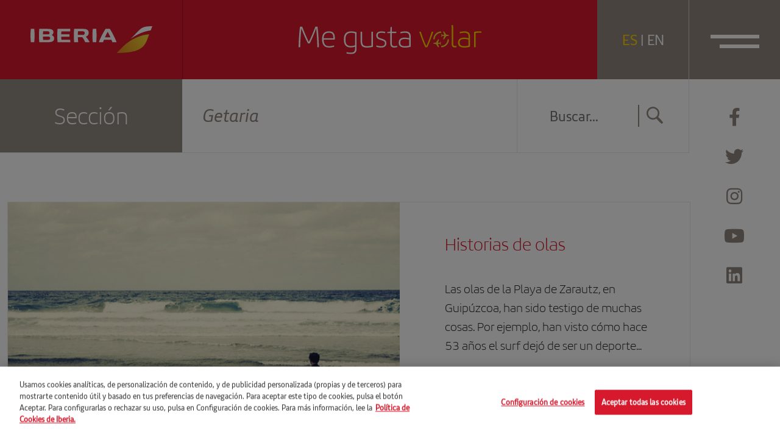

--- FILE ---
content_type: application/javascript
request_url: https://megustavolar.iberia.com/wp-content/themes/mgv/js/bowser.min.js?ver=6.9
body_size: 787
content:
/*!
  * Bowser - a browser detector
  * https://github.com/ded/bowser
  * MIT License | (c) Dustin Diaz 2013
  */
!function(e,t){typeof define=="function"?define(t):typeof module!="undefined"&&module.exports?module.exports.browser=t():this[e]=t()}("bowser",function(){function g(){return n?{name:"Internet Explorer",msie:t,version:e.match(/(msie |rv:)(\d+(\.\d+)?)/i)[2]}:l?{name:"Opera",opera:t,version:e.match(d)?e.match(d)[1]:e.match(/opr\/(\d+(\.\d+)?)/i)[1]}:r?{name:"Chrome",webkit:t,chrome:t,version:e.match(/(?:chrome|crios)\/(\d+(\.\d+)?)/i)[1]}:i?{name:"PhantomJS",webkit:t,phantom:t,version:e.match(/phantomjs\/(\d+(\.\d+)+)/i)[1]}:a?{name:"TouchPad",webkit:t,touchpad:t,version:e.match(/touchpad\/(\d+(\.\d+)?)/i)[1]}:o||u?(m={name:o?"iPhone":"iPad",webkit:t,mobile:t,ios:t,iphone:o,ipad:u},d.test(e)&&(m.version=e.match(d)[1]),m):f?{name:"Android",webkit:t,android:t,mobile:t,version:(e.match(d)||e.match(v))[1]}:s?{name:"Safari",webkit:t,safari:t,version:e.match(d)[1]}:h?(m={name:"Gecko",gecko:t,mozilla:t,version:e.match(v)[1]},c&&(m.name="Firefox",m.firefox=t),m):p?{name:"SeaMonkey",seamonkey:t,version:e.match(/seamonkey\/(\d+(\.\d+)?)/i)[1]}:{}}var e=navigator.userAgent,t=!0,n=/(msie|trident)/i.test(e),r=/chrome|crios/i.test(e),i=/phantom/i.test(e),s=/safari/i.test(e)&&!r&&!i,o=/iphone/i.test(e),u=/ipad/i.test(e),a=/touchpad/i.test(e),f=/android/i.test(e),l=/opera/i.test(e)||/opr/i.test(e),c=/firefox/i.test(e),h=/gecko\//i.test(e),p=/seamonkey\//i.test(e),d=/version\/(\d+(\.\d+)?)/i,v=/firefox\/(\d+(\.\d+)?)/i,m,y=g();return y.msie&&y.version>=8||y.chrome&&y.version>=10||y.firefox&&y.version>=4||y.safari&&y.version>=5||y.opera&&y.version>=10?y.a=t:y.msie&&y.version<8||y.chrome&&y.version<10||y.firefox&&y.version<4||y.safari&&y.version<5||y.opera&&y.version<10?y.c=t:y.x=t,y})